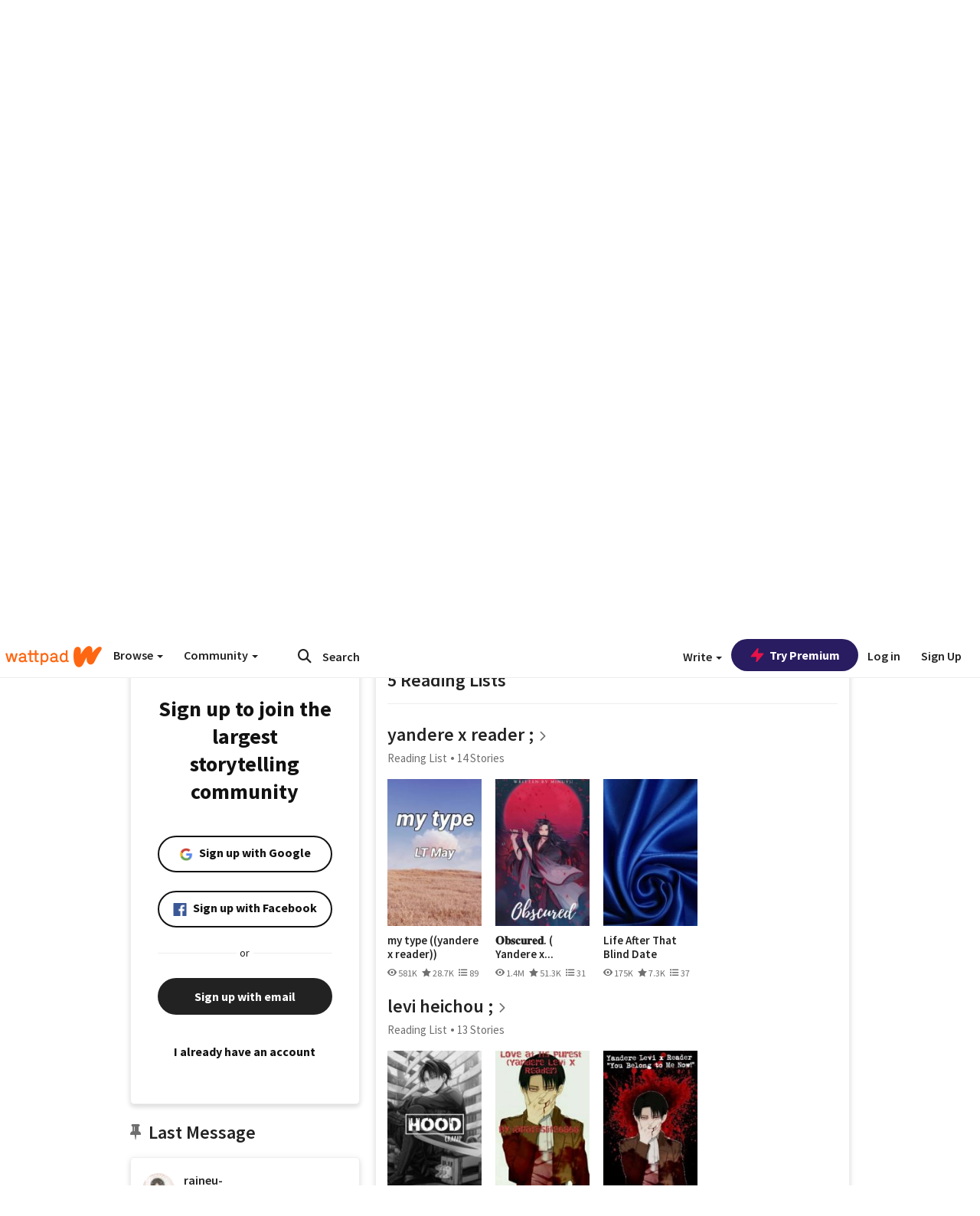

--- FILE ---
content_type: application/javascript
request_url: https://sync.springserve.com/usersync/jsonp?callback=callback
body_size: 197
content:
callback({'user_id': '82103b37-aee6-4040-8075-37ac07f9baff'})

--- FILE ---
content_type: application/javascript;charset=utf-8
request_url: https://ase.clmbtech.com/message?cid=65973%3A3140&val_102=embed.wattpad.com&val_120=0&val_101=65973%3A3140&val_101=ctrt%3Aembed.wattpad.com&val_122=
body_size: 499
content:
$cr.cbkf("[{\"uuid\" : \"72624c36-040a-46c1-8267-c5f346a8f12c-61nk\", \"optout\" : \"null\", \"_col_sync\" : \"false\", \"error\" : \"invalid request!!!\", \"cl\" : \"null\", \"dmp_emhash\" : \"null\", \"dmp_phhash\" : \"null\" }]")